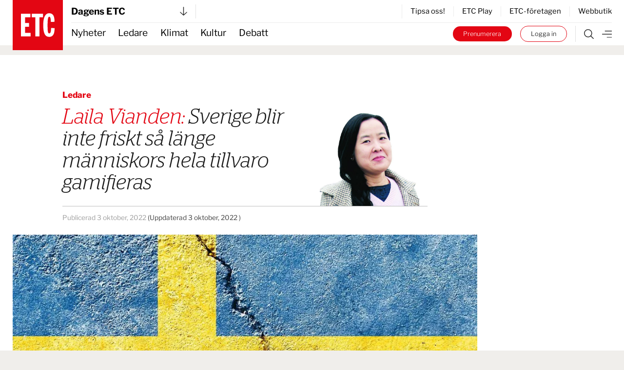

--- FILE ---
content_type: image/svg+xml
request_url: https://www.etc.se/public/images/ic_chevron_right.svg
body_size: -141
content:
<svg aria-hidden="true" focusable="false" data-prefix="fas" data-icon="chevron-right" class="svg-inline--fa fa-chevron-right fa-w-10" role="img" xmlns="http://www.w3.org/2000/svg" viewBox="0 0 320 512"><path fill="currentColor" d="M285.476 272.971L91.132 467.314c-9.373 9.373-24.569 9.373-33.941 0l-22.667-22.667c-9.357-9.357-9.375-24.522-.04-33.901L188.505 256 34.484 101.255c-9.335-9.379-9.317-24.544.04-33.901l22.667-22.667c9.373-9.373 24.569-9.373 33.941 0L285.475 239.03c9.373 9.372 9.373 24.568.001 33.941z"></path></svg>